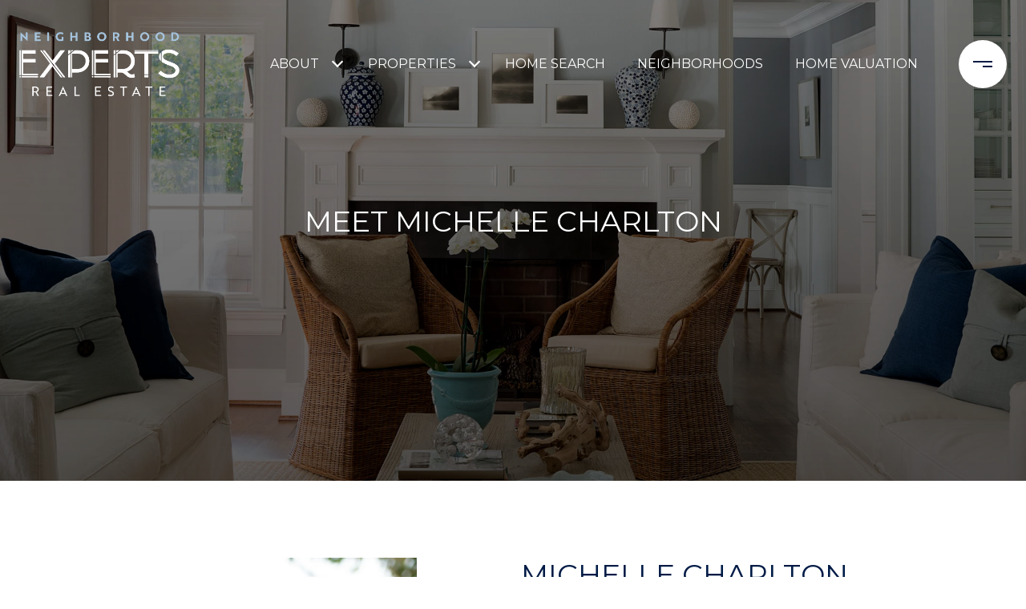

--- FILE ---
content_type: text/html; charset=utf-8
request_url: https://bss.luxurypresence.com/buttons/googleOneTap?companyId=ef9f37d9-2943-4021-ba87-bd1e78c2d3e8&websiteId=9928814c-f20d-4f93-a711-c7f6cdd42021&pageId=710bf251-d4c2-4e74-9090-b827d09ace09&sourceUrl=https%3A%2F%2Fneighborhoodexpertswa.com%2Fagents%2Fmichelle-charlton&pageMeta=%7B%22sourceResource%22%3A%22agents%22%2C%22pageElementId%22%3A%223020224a-5a02-4313-be45-a4a80586b18c%22%2C%22pageQueryVariables%22%3A%7B%22agent%22%3A%7B%22id%22%3A%223020224a-5a02-4313-be45-a4a80586b18c%22%7D%2C%22properties%22%3A%7B%22agentIds%22%3A%5B%223020224a-5a02-4313-be45-a4a80586b18c%22%5D%7D%2C%22testimonials%22%3A%7B%22agentId%22%3A%223020224a-5a02-4313-be45-a4a80586b18c%22%7D%2C%22developments%22%3A%7B%22agentId%22%3A%223020224a-5a02-4313-be45-a4a80586b18c%22%7D%2C%22pressReleases%22%3A%7B%22agentId%22%3A%223020224a-5a02-4313-be45-a4a80586b18c%22%7D%7D%7D
body_size: 2938
content:
<style>
  html, body {margin: 0; padding: 0;}
</style>
<script src="https://accounts.google.com/gsi/client" async defer></script>
<script>
const parseURL = (url) => {
    const a = document.createElement('a');
    a.href = url;
    return a.origin;
}

const login = (token, provider, source)  => {
  const origin = (window.location != window.parent.location)
    ? parseURL(document.referrer)
    : window.location.origin;  
  const xhr = new XMLHttpRequest();
  xhr.responseType = 'json';
  xhr.onreadystatechange = function() {
    if (xhr.readyState === 4) {
      const response = xhr.response;
      const msg = {
        event: response.status,
        provider: provider,
        source: source,
        token: token
      }
      window.parent.postMessage(msg, origin);
    }
  }
  xhr.withCredentials = true;
  xhr.open('POST', `${origin}/api/v1/auth/login`, true);
  xhr.setRequestHeader("Content-Type", "application/json;charset=UTF-8");
  xhr.send(JSON.stringify({
    token,
    provider,
    source,
    websiteId: '9928814c-f20d-4f93-a711-c7f6cdd42021',
    companyId: 'ef9f37d9-2943-4021-ba87-bd1e78c2d3e8',
    pageId: '710bf251-d4c2-4e74-9090-b827d09ace09',
    sourceUrl: 'https://neighborhoodexpertswa.com/agents/michelle-charlton',
    pageMeta: '{"sourceResource":"agents","pageElementId":"3020224a-5a02-4313-be45-a4a80586b18c","pageQueryVariables":{"agent":{"id":"3020224a-5a02-4313-be45-a4a80586b18c"},"properties":{"agentIds":["3020224a-5a02-4313-be45-a4a80586b18c"]},"testimonials":{"agentId":"3020224a-5a02-4313-be45-a4a80586b18c"},"developments":{"agentId":"3020224a-5a02-4313-be45-a4a80586b18c"},"pressReleases":{"agentId":"3020224a-5a02-4313-be45-a4a80586b18c"}}}',
    utm: '',
    referrer: ''
  }));
}

function getExpirationCookie(expiresInMiliseconds) {
  const tomorrow  = new Date(Date.now() + expiresInMiliseconds); // The Date object returns today's timestamp
  return `neighborhoodexpertswa.com-SID=true; expires=${tomorrow.toUTCString()}; path=/; Secure; SameSite=None`;
}

function handleCredentialResponse(response) {
  document.cookie = getExpirationCookie(24 * 60 * 60 * 1000); // 1 day
  login(response.credential, 'GOOGLE', 'GOOGLE_SIGN_ON');
}

function handleClose() {
  const msg = {
    event: 'cancel',
    provider: 'GOOGLE',
    source: 'GOOGLE_SIGN_ON'
  }
  const origin = (window.location != window.parent.location)
    ? parseURL(document.referrer)
    : window.location.origin;
  window.parent.postMessage(msg, origin);
  document.cookie = getExpirationCookie(2 * 60 * 60 * 1000); // 2 hours
}

</script>
<div id="g_id_onload"
  data-client_id="673515100752-7s6f6j0qab4skl22cjpp7eirb2rjmfcg.apps.googleusercontent.com"
  data-callback="handleCredentialResponse"
  data-intermediate_iframe_close_callback="handleClose"
  data-state_cookie_domain = "neighborhoodexpertswa.com"
  data-allowed_parent_origin="https://neighborhoodexpertswa.com"
  data-skip_prompt_cookie="neighborhoodexpertswa.com-SID"
  data-cancel_on_tap_outside="false"
></div>